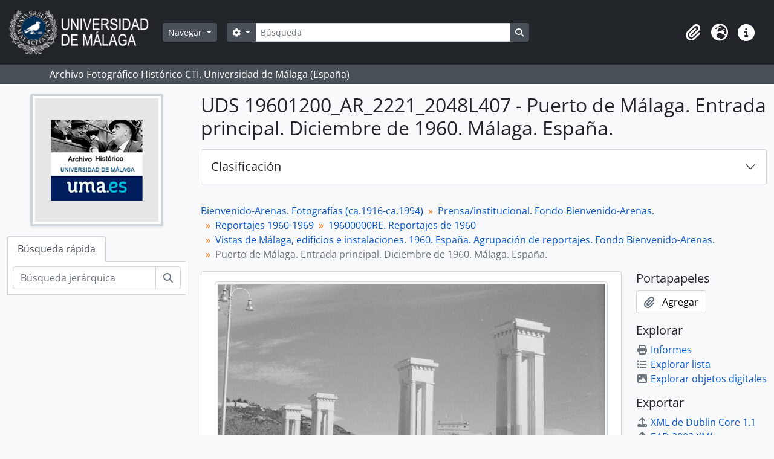

--- FILE ---
content_type: text/html; charset=utf-8
request_url: https://archivo.fotografico.uma.es/historico/index.php/puerto-de-malaga-entrada-principal-febrero-de-1960-malaga-espana-3
body_size: 51713
content:
<!DOCTYPE html>
<html lang="es" dir="ltr">
  <head>
    <meta charset="utf-8">
    <meta name="viewport" content="width=device-width, initial-scale=1">
    <title>Puerto de Málaga. Entrada principal. Diciembre de 1960. Málaga. España. - ARCHIVO UMA</title>
        <link rel="shortcut icon" href="/historico/favicon.ico">
    <script defer src="/dist/js/vendor.bundle.1697f26639ee588df9ee.js"></script><script defer src="/dist/js/arDominionB5Plugin.bundle.0ac68e6c1a63c312687f.js"></script><link href="/dist/css/arDominionB5Plugin.bundle.33b8488ae3d60e127786.css" rel="stylesheet">
      </head>
  <body class="d-flex flex-column min-vh-100 sfIsadPlugin index">
        <div class="visually-hidden-focusable p-3 border-bottom">
  <a class="btn btn-sm btn-secondary" href="#main-column">
    Skip to main content  </a>
</div>
    



<header id="top-bar" class="navbar navbar-expand-lg navbar-dark bg-dark" role="navigation" aria-label="Main navigation">
  <div class="container-fluid">
          <a class="navbar-brand d-flex flex-wrap flex-lg-nowrap align-items-center py-0 me-0" href="/historico/index.php/" title="Inicio" rel="home">
                  <img alt="AtoM logo" class="d-inline-block my-2 me-3" height="75" src="/historico/plugins/arDominionB5Plugin/images/logo.png" />                      </a>
        <button class="navbar-toggler atom-btn-secondary my-2 me-1 px-1" type="button" data-bs-toggle="collapse" data-bs-target="#navbar-content" aria-controls="navbar-content" aria-expanded="false">
      <i 
        class="fas fa-2x fa-fw fa-bars" 
        data-bs-toggle="tooltip"
        data-bs-placement="bottom"
        title="Toggle navigation"
        aria-hidden="true">
      </i>
      <span class="visually-hidden">Toggle navigation</span>
    </button>
    <div class="collapse navbar-collapse flex-wrap justify-content-end me-1" id="navbar-content">
      <div class="d-flex flex-wrap flex-lg-nowrap flex-grow-1">
        <div class="dropdown my-2 me-3">
  <button class="btn btn-sm atom-btn-secondary dropdown-toggle" type="button" id="browse-menu" data-bs-toggle="dropdown" aria-expanded="false">
    Navegar  </button>
  <ul class="dropdown-menu mt-2" aria-labelledby="browse-menu">
    <li>
      <h6 class="dropdown-header">
        Navegar      </h6>
    </li>
                  <li id="node_home">
          <a class="dropdown-item" href="/historico/index.php/" title="INICIO">INICIO</a>        </li>
                        <li id="node_browseInformationObjects">
          <a class="dropdown-item" href="/historico/index.php/informationobject/browse?sortDir=asc&amp;sort=alphabetic" title="Fondos / colecciones">Fondos / colecciones</a>        </li>
                        <li id="node_BrowseDocuments">
          <a class="dropdown-item" href="/historico/index.php/informationobject/browse?sort=startDate&amp;view=card&amp;sq0=&amp;sf0=&amp;levels=227&amp;onlyMedia=&amp;findingAidStatus=&amp;topLod=0&amp;startDate=&amp;endDate=&amp;rangeType=inclusive" title="Documentos / agrupaciones">Documentos / agrupaciones</a>        </li>
                        <li id="node_browseActors">
          <a class="dropdown-item" href="/historico/index.php/actor/browse" title="Personas / familias / organizaciones">Personas / familias / organizaciones</a>        </li>
                        <li id="node_AdvancedSearchDocuments">
          <a class="dropdown-item" href="/historico/index.php/informationobject/browse?showAdvanced=1&amp;sortDir=desc&amp;sort=startDate&amp;view=card&amp;topLod=0" title="Búsqueda de documentos">Búsqueda de documentos</a>        </li>
                        <li id="node_AdvancedSearchActors">
          <a class="dropdown-item" href="/historico/index.php/actor/browse?showAdvanced=1&amp;topLod=0" title="Búsqueda de agentes">Búsqueda de agentes</a>        </li>
                        <li id="node_browseRepositories">
          <a class="dropdown-item" href="/historico/index.php/repository/browse" title="Archivos">Archivos</a>        </li>
                        <li id="node_browseFunctions">
          <a class="dropdown-item" href="/historico/index.php/function/browse" title="Funciones">Funciones</a>        </li>
                        <li id="node_browseSubjects">
          <a class="dropdown-item" href="/historico/index.php/taxonomy/index/id/35" title="Materias">Materias</a>        </li>
                        <li id="node_browsePlaces">
          <a class="dropdown-item" href="/historico/index.php/taxonomy/index/id/42" title="Lugares">Lugares</a>        </li>
                        <li id="node_browseDigitalObjects">
          <a class="dropdown-item" href="/historico/index.php/informationobject/browse?sort=startDate&amp;view=card&amp;onlyMedia=1&amp;topLod=0&amp;sortDir=desc" title="OBJETOS DIGITALES">OBJETOS DIGITALES</a>        </li>
                        <li id="node_BrowseGenre">
          <a class="dropdown-item" href="/historico/index.php/taxonomy/index/id/78" title="Tipos documentales">Tipos documentales</a>        </li>
                        <li id="node_about">
          <a class="dropdown-item" href="/historico/index.php/about" title="Quienes somos">Quienes somos</a>        </li>
                        <li id="node_search">
          <a class="dropdown-item" href="/historico/index.php/how-to-search" title="Búsquedas">Búsquedas</a>        </li>
            </ul>
</div>
        <form
  id="search-box"
  class="d-flex flex-grow-1 my-2"
  role="search"
  action="/historico/index.php/informationobject/browse">
  <h2 class="visually-hidden">Búsqueda</h2>
  <input type="hidden" name="topLod" value="0">
  <input type="hidden" name="sort" value="relevance">
  <div class="input-group flex-nowrap">
    <button
      id="search-box-options"
      class="btn btn-sm atom-btn-secondary dropdown-toggle"
      type="button"
      data-bs-toggle="dropdown"
      data-bs-auto-close="outside"
      aria-expanded="false">
      <i class="fas fa-cog" aria-hidden="true"></i>
      <span class="visually-hidden">Search options</span>
    </button>
    <div class="dropdown-menu mt-2" aria-labelledby="search-box-options">
            <a class="dropdown-item" href="/historico/index.php/informationobject/browse?showAdvanced=1&topLod=0">
        Búsqueda avanzada      </a>
    </div>
    <input
      id="search-box-input"
      class="form-control form-control-sm dropdown-toggle"
      type="search"
      name="query"
      autocomplete="off"
      value=""
      placeholder="Búsqueda"
      data-url="/historico/index.php/search/autocomplete"
      data-bs-toggle="dropdown"
      aria-label="Búsqueda"
      aria-expanded="false">
    <ul id="search-box-results" class="dropdown-menu mt-2" aria-labelledby="search-box-input"></ul>
    <button class="btn btn-sm atom-btn-secondary" type="submit">
      <i class="fas fa-search" aria-hidden="true"></i>
      <span class="visually-hidden">Search in browse page</span>
    </button>
  </div>
</form>
      </div>
      <div class="d-flex flex-nowrap flex-column flex-lg-row align-items-strech align-items-lg-center">
        <ul class="navbar-nav mx-lg-2">
                    <li class="nav-item dropdown d-flex flex-column">
  <a
    class="nav-link dropdown-toggle d-flex align-items-center p-0"
    href="#"
    id="clipboard-menu"
    role="button"
    data-bs-toggle="dropdown"
    aria-expanded="false"
    data-total-count-label="registros añadidos"
    data-alert-close="Cerrar"
    data-load-alert-message="There was an error loading the clipboard content."
    data-export-alert-message="The clipboard is empty for this entity type."
    data-export-check-url="/historico/index.php/clipboard/exportCheck"
    data-delete-alert-message="Nota: los elementos del portapapeles no seleccionados en esta página se eliminarán del portapapeles cuando se actualice la página. Puede volver a seleccionarlos ahora o recargar la página para eliminarlos por completo. El uso de los botones de ordenación o de vista previa de impresión también provocará una recarga de la página - así que ¡se perderá todo lo que no esté seleccionado en ese momento!">
    <i
      class="fas fa-2x fa-fw fa-paperclip px-0 px-lg-2 py-2"
      data-bs-toggle="tooltip"
      data-bs-placement="bottom"
      data-bs-custom-class="d-none d-lg-block"
      title="Clipboard"
      aria-hidden="true">
    </i>
    <span class="d-lg-none mx-1" aria-hidden="true">
      Clipboard    </span>
    <span class="visually-hidden">
      Clipboard    </span>
  </a>
  <ul class="dropdown-menu dropdown-menu-end mb-2" aria-labelledby="clipboard-menu">
    <li>
      <h6 class="dropdown-header">
        Clipboard      </h6>
    </li>
    <li class="text-muted text-nowrap px-3 pb-2">
      <span
        id="counts-block"
        data-information-object-label="Documentos"
        data-actor-object-label="Personas / familias / organizaciones"
        data-repository-object-label="Archivos">
      </span>
    </li>
                  <li id="node_clearClipboard">
          <a class="dropdown-item" href="/historico/index.php/" title="Quitar las selecciones">Quitar las selecciones</a>        </li>
                        <li id="node_goToClipboard">
          <a class="dropdown-item" href="/historico/index.php/clipboard/view" title="Ir al portapapeles">Ir al portapapeles</a>        </li>
                        <li id="node_loadClipboard">
          <a class="dropdown-item" href="/historico/index.php/clipboard/load" title="Cargar el portapapeles">Cargar el portapapeles</a>        </li>
                        <li id="node_saveClipboard">
          <a class="dropdown-item" href="/historico/index.php/clipboard/save" title="Guardar el portapapeles">Guardar el portapapeles</a>        </li>
            </ul>
</li>
                      <li class="nav-item dropdown d-flex flex-column">
  <a
    class="nav-link dropdown-toggle d-flex align-items-center p-0"
    href="#"
    id="language-menu"
    role="button"
    data-bs-toggle="dropdown"
    aria-expanded="false">
    <i
      class="fas fa-2x fa-fw fa-globe-europe px-0 px-lg-2 py-2"
      data-bs-toggle="tooltip"
      data-bs-placement="bottom"
      data-bs-custom-class="d-none d-lg-block"
      title="Idiomas"
      aria-hidden="true">
    </i>
    <span class="d-lg-none mx-1" aria-hidden="true">
      Idiomas    </span>
    <span class="visually-hidden">
      Idiomas    </span>  
  </a>
  <ul class="dropdown-menu dropdown-menu-end mb-2" aria-labelledby="language-menu">
    <li>
      <h6 class="dropdown-header">
        Idiomas      </h6>
    </li>
          <li>
        <a class="dropdown-item" href="/historico/index.php/puerto-de-malaga-entrada-principal-febrero-de-1960-malaga-espana-3;isad?sf_culture=en" title="English">English</a>      </li>
          <li>
        <a class="dropdown-item" href="/historico/index.php/puerto-de-malaga-entrada-principal-febrero-de-1960-malaga-espana-3;isad?sf_culture=es" title="Español">Español</a>      </li>
      </ul>
</li>
                    <li class="nav-item dropdown d-flex flex-column">
  <a
    class="nav-link dropdown-toggle d-flex align-items-center p-0"
    href="#"
    id="quick-links-menu"
    role="button"
    data-bs-toggle="dropdown"
    aria-expanded="false">
    <i
      class="fas fa-2x fa-fw fa-info-circle px-0 px-lg-2 py-2"
      data-bs-toggle="tooltip"
      data-bs-placement="bottom"
      data-bs-custom-class="d-none d-lg-block"
      title="Enlaces rápidos"
      aria-hidden="true">
    </i>
    <span class="d-lg-none mx-1" aria-hidden="true">
      Enlaces rápidos    </span> 
    <span class="visually-hidden">
      Enlaces rápidos    </span>
  </a>
  <ul class="dropdown-menu dropdown-menu-end mb-2" aria-labelledby="quick-links-menu">
    <li>
      <h6 class="dropdown-header">
        Enlaces rápidos      </h6>
    </li>
      </ul>
</li>
        </ul>
              </div>
    </div>
  </div>
</header>

  <div class="bg-secondary text-white">
    <div class="container-xl py-1">
      Archivo Fotográfico Histórico CTI. Universidad de Málaga (España)    </div>
  </div>
    
<div id="wrapper" class="container-xxl pt-3 flex-grow-1">
            <div class="row">
    <div id="sidebar" class="col-md-3">
          
  <div class="repository-logo mb-3 mx-auto">
    <a class="text-decoration-none" href="/historico/index.php/archivo-historico-de-la-universidad-de-malaga">
      <img alt="Ir a Archivo Histórico CTI. Universidad de Málaga (España)" class="img-fluid img-thumbnail border-4 shadow-sm bg-white" src="/historico/uploads/r/archivo-historico-de-la-universidad-de-malaga/conf/logo.png" />    </a>
  </div>

<ul class="nav nav-tabs border-0" id="treeview-menu" role="tablist">

  
  <li class="nav-item" role="presentation">
    <button
        class="nav-link active"
        id="treeview-search-tab"
        data-bs-toggle="tab"
        data-bs-target="#treeview-search"
        type="button"
        role="tab"
        aria-controls="treeview-search"
        aria-selected="true">
        Búsqueda rápida      </button>
  </li>

</ul>

<div class="tab-content mb-3" id="treeview-content">

      <div id="fullwidth-treeview-active" data-treeview-alert-close="Cerrar" hidden>
      <input type="button" id="fullwidth-treeview-more-button" class="btn btn-sm atom-btn-white" data-label="%1% más" value="" />
      <input type="button" id="fullwidth-treeview-reset-button" class="btn btn-sm atom-btn-white" value="Reiniciar" />
      <span
        id="fullwidth-treeview-configuration"
        data-collection-url="/historico/index.php/bienvenido-arenas-ca-1910-ca-1994"
        data-collapse-enabled="yes"
        data-opened-text="Clasificación"
        data-closed-text="Clasificación"
        data-items-per-page="50"
        data-enable-dnd="no">
      </span>
    </div>
  
  <div class="tab-pane fade show active" id="treeview-search" role="tabpanel" aria-labelledby="treeview-search-tab">

    <form method="get" role="search" class="p-2 bg-white border" action="/historico/index.php/search?collection=470" data-not-found="No se han encontrado resultados.">
      <div class="input-group">
        <input type="text" name="query" class="form-control" aria-label="Búsqueda jerárquica" placeholder="Búsqueda jerárquica" aria-describedby="treeview-search-submit-button" required>
        <button class="btn atom-btn-white" type="submit" id="treeview-search-submit-button">
          <i aria-hidden="true" class="fas fa-search"></i>
          <span class="visually-hidden">Búsqueda</span>
        </button>
      </div>
    </form>

  </div>

</div>

    </div>
    <div id="main-column" role="main" class="col-md-9">
      
  <h1>UDS 19601200_AR_2221_2048L407 - Puerto de Málaga. Entrada principal. Diciembre de 1960. Málaga. España.</h1>

  
      <nav aria-label="breadcrumb" id="breadcrumb">
  <ol class="breadcrumb">
                                      <li class="breadcrumb-item">
            <a href="/historico/index.php/bienvenido-arenas-ca-1910-ca-1994" title="Bienvenido-Arenas. Fotografías (ca.1916-ca.1994)">Bienvenido-Arenas. Fotografías (ca.1916-ca.1994)</a>          </li>
                                          <li class="breadcrumb-item">
            <a href="/historico/index.php/es-29067auma-af08-s01" title="Prensa/institucional. Fondo Bienvenido-Arenas.">Prensa/institucional. Fondo Bienvenido-Arenas.</a>          </li>
                                          <li class="breadcrumb-item">
            <a href="/historico/index.php/reportajes-1960-1969" title="Reportajes 1960-1969">Reportajes 1960-1969</a>          </li>
                                          <li class="breadcrumb-item">
            <a href="/historico/index.php/serie-de-reportajes-de-1960" title="19600000RE. Reportajes de 1960">19600000RE. Reportajes de 1960</a>          </li>
                                          <li class="breadcrumb-item">
            <a href="/historico/index.php/vistas-de-malaga-edificios-e-instalaciones-1960-espana-agrupacion-de-reportajes-fondo-bienvenido-arenas" title="Vistas de Málaga, edificios e instalaciones. 1960. España. Agrupación de reportajes. Fondo Bienvenido-Arenas.">Vistas de Málaga, edificios e instalaciones. 1960. España. Agrupación de reportajes. Fondo Bienvenido-Arenas.</a>          </li>
                                          <li class="breadcrumb-item active" aria-current="page">
            Puerto de Málaga. Entrada principal. Diciembre de 1960. Málaga. España.          </li>
                    </ol>
</nav>
  
  
      <div class="row">
        <div class="col-md-9">
          
  
                      <div id="content">
              




    <div class="digital-object-reference text-center p-3 border-bottom">
          

      <a target="_blank" href="https://albumina.cti.uma.es/Catalogo/Sirve/AF0807__19601200_AR_2221_2048L407.jpg" title=""><img alt="Open original Objeto digital" class="img-thumbnail" src="/historico/uploads/r/archivo-historico-de-la-universidad-de-malaga/7/5/e/75eca4a9b3a91a972577a4f6a8b31e4ff323b57e0548da4bfb05fe43e7a5e08f/AF0807__19601200_AR_2221_2048L407_141.jpg" /></a>  
      </div>


<section id="identityArea" class="border-bottom">

      <h2 class="h5 mb-0 atom-section-header"><div class="d-flex p-3 border-bottom text-primary">Área de identidad</div></h2>  
  <div class="field text-break row g-0"><h3 class="h6 lh-base m-0 text-muted col-3 border-end text-end p-2">Código de referencia</h3><div class="col-9 p-2">ES 29067AUMA AF08-S01-1960000001V-19601200_AR_2221_2048L407</div></div>
  <div class="field text-break row g-0"><h3 class="h6 lh-base m-0 text-muted col-3 border-end text-end p-2">Título</h3><div class="col-9 p-2">Puerto de Málaga. Entrada principal. Diciembre de 1960. Málaga. España.</div></div>
  <div class="field row g-0">
    <h3 class="h6 lh-base m-0 text-muted col-3 border-end text-end p-2">Fecha(s)</h3>    <div class="creationDates col-9 p-2">
      <ul class="m-0 ms-1 ps-3">
                  <li>
            [c] 1960-12 (Creación)
          </li>
              </ul>
    </div>
  </div>

  <div class="field text-break row g-0"><h3 class="h6 lh-base m-0 text-muted col-3 border-end text-end p-2">Niveles de descripción</h3><div class="col-9 p-2">UDS</div></div>
  <div class="field text-break row g-0"><h3 class="h6 lh-base m-0 text-muted col-3 border-end text-end p-2">Volumen y soporte</h3><div class="col-9 p-2"><p>1 fotografía de 35 mm; original de cámara, soporte plástico, negativo, monocromo.</p></div></div></section> <!-- /section#identityArea -->

<section id="contextArea" class="border-bottom">

      <h2 class="h5 mb-0 atom-section-header"><div class="d-flex p-3 border-bottom text-primary">Área de contexto</div></h2>  
  <div class="creatorHistories">
          <div class="field row g-0">
      <h3 class="h6 lh-base m-0 text-muted col-3 border-end text-end p-2">Productor / autor</h3>      <div class="col-9 p-2">

        <div class="creator">
                      <a title="Heredado desde Bienvenido-Arenas. Fotografías (ca.1916-ca.1994)" href="/historico/index.php/es-29067auma-ra000001">Estudio Fotográfico Arenas (Málaga, España, ca.1916-ca.1994)</a>                  </div>

                  <div class="datesOfExistence">
            (ca.1916-ca.1994)
          </div>
        
        
      </div>
    </div>
        </div>

  <div class="relatedFunctions">
      </div>

  <div class="repository">
    <div class="field text-break row g-0"><h3 class="h6 lh-base m-0 text-muted col-3 border-end text-end p-2">Archivo</h3><div class="col-9 p-2"><a title="Heredado desde Bienvenido-Arenas. Fotografías (ca.1916-ca.1994)" href="/historico/index.php/archivo-historico-de-la-universidad-de-malaga">Archivo Histórico CTI. Universidad de Málaga (España)</a></div></div>  </div>

      <div class="field text-break row g-0"><h3 class="h6 lh-base m-0 text-muted col-3 border-end text-end p-2">Historia archivística</h3><div class="col-9 p-2"><p>Fotografía del archivo del Estudio Fotográfico Arenas, sito en calle Santa María (Málaga) hasta la década de 1990 cuando pasa a la vivienda particular de Bienvenido Guirado, último propietario del Archivo. En 2008 es adquirido por la Universidad de Málaga y depositado en el Archivo Histórico Fotográfico de la UMA.</p></div></div>  
      <div class="field text-break row g-0"><h3 class="h6 lh-base m-0 text-muted col-3 border-end text-end p-2">Origen del ingreso o transferencia</h3><div class="col-9 p-2"><p>Fuente de adquisición: Guirado Cañete, Bienvenido.<br/>Forma de ingreso: compra.<br/>Fecha de adquisición: 2008.</p></div></div>  
</section> <!-- /section#contextArea -->

<section id="contentAndStructureArea" class="border-bottom">

      <h2 class="h5 mb-0 atom-section-header"><div class="d-flex p-3 border-bottom text-primary">Área de contenido y estructura</div></h2>  
  <div class="field text-break row g-0"><h3 class="h6 lh-base m-0 text-muted col-3 border-end text-end p-2">Alcance y contenido</h3><div class="col-9 p-2"><p>Puerto de Málaga. Entrada principal. Al fondo, silo de grano del Puerto. Diciembre de 1960. Málaga. España.</p></div></div>
      <div class="field text-break row g-0"><h3 class="h6 lh-base m-0 text-muted col-3 border-end text-end p-2">Valoración</h3><div class="col-9 p-2"><p>Conservación definitiva.</p></div></div>  
  <div class="field text-break row g-0"><h3 class="h6 lh-base m-0 text-muted col-3 border-end text-end p-2">Acumulaciones</h3><div class="col-9 p-2"></div></div>
  <div class="field text-break row g-0"><h3 class="h6 lh-base m-0 text-muted col-3 border-end text-end p-2">Organización</h3><div class="col-9 p-2"><p>Orden cronológico.</p></div></div></section> <!-- /section#contentAndStructureArea -->

<section id="conditionsOfAccessAndUseArea" class="border-bottom">

      <h2 class="h5 mb-0 atom-section-header"><div class="d-flex p-3 border-bottom text-primary">Área de condiciones de acceso y uso</div></h2>  
  <div class="field text-break row g-0"><h3 class="h6 lh-base m-0 text-muted col-3 border-end text-end p-2">Condiciones de acceso</h3><div class="col-9 p-2"><p>Dominio público.</p></div></div>
  <div class="field text-break row g-0"><h3 class="h6 lh-base m-0 text-muted col-3 border-end text-end p-2">Condiciones de reproducción</h3><div class="col-9 p-2"><p>El uso es libre, sin más limitación que hacer constar los datos de procedencia del documento: Productor/autor, título, archivo en el que se custodia y código de referencia.</p></div></div>
  <div class="field text-break row g-0"><h3 class="h6 lh-base m-0 text-muted col-3 border-end text-end p-2">Idioma del material</h3><div class="col-9 p-2"><ul class="m-0 ms-1 ps-3"><li>español</li></ul></div></div>
  <div class="field text-break row g-0"><h3 class="h6 lh-base m-0 text-muted col-3 border-end text-end p-2">Escritura del material</h3><div class="col-9 p-2"><ul class="m-0 ms-1 ps-3"><li>latín</li></ul></div></div>
  <div class="field text-break row g-0"><h3 class="h6 lh-base m-0 text-muted col-3 border-end text-end p-2">Notas sobre las lenguas y escrituras</h3><div class="col-9 p-2"></div></div>
      <div class="field text-break row g-0"><h3 class="h6 lh-base m-0 text-muted col-3 border-end text-end p-2">Características físicas y requisitos técnicos</h3><div class="col-9 p-2"><p>Buen estado de conservación.<br/>Se requiere una mesa de luz para visualización de negativos.</p></div></div>  
  <div class="field text-break row g-0"><h3 class="h6 lh-base m-0 text-muted col-3 border-end text-end p-2">Instrumentos de descripción</h3><div class="col-9 p-2"><p>Inventario de reportajes.</p></div></div>
  <div class="field row g-0">
  <h3 class="h6 lh-base m-0 text-muted col-3 border-end text-end p-2"></h3>  <div class="findingAidLink col-9 p-2">
    <a href="/historico/" target="_blank"></a>
  </div>
</div>

</section> <!-- /section#conditionsOfAccessAndUseArea -->

<section id="alliedMaterialsArea" class="border-bottom">

      <h2 class="h5 mb-0 atom-section-header"><div class="d-flex p-3 border-bottom text-primary">Área de materiales relacionados</div></h2>  
  <div class="field text-break row g-0"><h3 class="h6 lh-base m-0 text-muted col-3 border-end text-end p-2">Existencia y localización de originales</h3><div class="col-9 p-2"><p>Original fotográfico en el Archivo Histórico Fotográfico de la Universidad de Málaga (AHUMA-AF).</p></div></div>
  <div class="field text-break row g-0"><h3 class="h6 lh-base m-0 text-muted col-3 border-end text-end p-2">Existencia y localización de copias</h3><div class="col-9 p-2"><p>Reproducción digital en el Archivo Histórico Fotográfico de la Universidad de Málaga (AHUMA-AF).<br/>1 fotografía [4064 x 2704 píxeles], digital (cámara Canon EOS 1 Ds - sensor CMOS RGB 11,4 Mp - raw 12 bits - 10 MB), negativo, monocromo.<br/>Formatos de archivo: raw, tif y jpeg</p></div></div>
  <div class="field text-break row g-0"><h3 class="h6 lh-base m-0 text-muted col-3 border-end text-end p-2">Unidades de descripción relacionadas</h3><div class="col-9 p-2"></div></div>
  <div class="relatedMaterialDescriptions">
    <div class="field row g-0">

      <h3 class="h6 lh-base m-0 text-muted col-3 border-end text-end p-2">Descripciones relacionadas</h3>  
  <div class="col-9 p-2">
    <ul class="m-0 ms-1 ps-3">
                </ul>
  </div>

</div>
  </div>

  </section> <!-- /section#alliedMaterialsArea -->

<section id="notesArea" class="border-bottom">

      <h2 class="h5 mb-0 atom-section-header"><div class="d-flex p-3 border-bottom text-primary">Área de notas</div></h2>  
        
  <div class="alternativeIdentifiers">
    <div class="field row g-0">

  <h3 class="h6 lh-base m-0 text-muted col-3 border-end text-end p-2">Identificador/es alternativo(os)</h3>
  <div class="col-9 p-2">
      </div>

</div>
  </div>
</section> <!-- /section#notesArea -->

<section id="accessPointsArea" class="border-bottom">

      <h2 class="h5 mb-0 atom-section-header"><div class="d-flex p-3 border-bottom text-primary">Puntos de acceso</div></h2>  
  <div class="subjectAccessPoints">
    <div class="field row g-0">

      <h3 class="h6 lh-base m-0 text-muted col-3 border-end text-end p-2">Años / conceptos / objetos / acontecimientos</h3>  
  <div class="col-9 p-2">
    <ul class="m-0 ms-1 ps-3">
              <li>
                                                                                      <a href="/historico/index.php/es-29067auma-fe000000" title="N-Fechas">N-Fechas</a>                                                            &raquo;
                                      <a href="/historico/index.php/anos" title="Años">Años</a>                                                            &raquo;
                                      <a href="/historico/index.php/1960" title="1960">1960</a>                              </li>
              <li>
                                                                                      <a href="/historico/index.php/industria" title="Industria">Industria</a>                                                            &raquo;
                                      <a href="/historico/index.php/construccion" title="Construcción">Construcción</a>                              </li>
              <li>
                                                                                      <a href="/historico/index.php/vistas" title="Vistas">Vistas</a>                              </li>
              <li>
                                                                                      <a href="/historico/index.php/arquitectura" title="Lugares/edificaciones-t">Lugares/edificaciones-t</a>                                                            &raquo;
                                      <a href="/historico/index.php/puertos" title="Puertos">Puertos</a>                              </li>
              <li>
                                                                                      <a href="/historico/index.php/arquitectura" title="Lugares/edificaciones-t">Lugares/edificaciones-t</a>                                                            &raquo;
                                      <a href="/historico/index.php/calles" title="Calles">Calles</a>                              </li>
              <li>
                                                                                      <a href="/historico/index.php/ocupaciones" title="Actividades-t">Actividades-t</a>                              </li>
              <li>
                                                                                      <a href="/historico/index.php/ocupaciones" title="Actividades-t">Actividades-t</a>                                                            &raquo;
                                      <a href="/historico/index.php/obras" title="Obras (construcción)">Obras (construcción)</a>                              </li>
              <li>
                                                                                      <a href="/historico/index.php/arquitectura" title="Lugares/edificaciones-t">Lugares/edificaciones-t</a>                                                            &raquo;
                                      <a href="/historico/index.php/edificios" title="Edificios">Edificios</a>                              </li>
              <li>
                                                                                      <a href="/historico/index.php/edificaciones" title="Lugares / edificaciones-n">Lugares / edificaciones-n</a>                                                            &raquo;
                                      <a href="/historico/index.php/silo-del-puerto-malaga-espana-1952-2006" title="Silo del Puerto (Málaga, España, 1952-2006)">Silo del Puerto (Málaga, España, 1952-2006)</a>                              </li>
          </ul>
  </div>

</div>
  </div>

  <div class="placeAccessPoints">
    <div class="field row g-0">

      <h3 class="h6 lh-base m-0 text-muted col-3 border-end text-end p-2">Lugares</h3>  
  <div class="col-9 p-2">
    <ul class="m-0 ms-1 ps-3">
              <li>
                                                                                      <a href="/historico/index.php/es-29067auma-lu000000" title="Lugar">Lugar</a>                                                            &raquo;
                                      <a href="/historico/index.php/andalucia-espana" title="Andalucía">Andalucía</a>                                                            &raquo;
                                      <a href="/historico/index.php/malaga-espana" title="Málaga (España)">Málaga (España)</a>                              </li>
              <li>
                                                                                      <a href="/historico/index.php/es-29067auma-lu000000" title="Lugar">Lugar</a>                                                            &raquo;
                                      <a href="/historico/index.php/andalucia-espana" title="Andalucía">Andalucía</a>                                                            &raquo;
                                      <a href="/historico/index.php/malaga-espana" title="Málaga (España)">Málaga (España)</a>                                                            &raquo;
                                      <a href="/historico/index.php/puerto-de-malaga-espana" title="Puerto de Málaga (España)">Puerto de Málaga (España)</a>                              </li>
              <li>
                                                                                      <a href="/historico/index.php/es-29067auma-lu000000" title="Lugar">Lugar</a>                                                            &raquo;
                                      <a href="/historico/index.php/andalucia-espana" title="Andalucía">Andalucía</a>                                                            &raquo;
                                      <a href="/historico/index.php/malaga-espana" title="Málaga (España)">Málaga (España)</a>                                                            &raquo;
                                      <a href="/historico/index.php/plaza-de-la-marina-malaga-espana" title="Plaza de la Marina (Málaga, España)">Plaza de la Marina (Málaga, España)</a>                              </li>
          </ul>
  </div>

</div>
  </div>

  <div class="nameAccessPoints">
    <div class="field row g-0">

      <h3 class="h6 lh-base m-0 text-muted col-3 border-end text-end p-2">Agentes</h3>  
  <div class="col-9 p-2">
    <ul class="m-0 ms-1 ps-3">
                            
          </ul>
  </div>

</div>
  </div>

  <div class="genreAccessPoints">
    <div class="field row g-0">

      <h3 class="h6 lh-base m-0 text-muted col-3 border-end text-end p-2">Tipos documentales</h3>  
  <div class="col-9 p-2">
    <ul class="m-0 ms-1 ps-3">
              <li>
                                                                        <a href="/historico/index.php/documentos-en-imagen" title="Documentos en imagen">Documentos en imagen</a>                  </li>
              <li>
                                                                        <a href="/historico/index.php/photographs" title="Fotografías">Fotografías</a>                  </li>
              <li>
                                                                        <a href="/historico/index.php/negativos-fotograficos" title="Negativos fotográficos">Negativos fotográficos</a>                  </li>
          </ul>
  </div>

</div>
  </div>
</section> <!-- /section#accessPointsArea -->

<section id="descriptionControlArea" class="border-bottom">

      <h2 class="h5 mb-0 atom-section-header"><div class="d-flex p-3 border-bottom text-primary">Área de control de la descripción</div></h2>  
      <div class="field text-break row g-0"><h3 class="h6 lh-base m-0 text-muted col-3 border-end text-end p-2">Identificador de la descripción</h3><div class="col-9 p-2"></div></div>  
      <div class="field text-break row g-0"><h3 class="h6 lh-base m-0 text-muted col-3 border-end text-end p-2">Identificador de la institución</h3><div class="col-9 p-2"></div></div>  
      <div class="field text-break row g-0"><h3 class="h6 lh-base m-0 text-muted col-3 border-end text-end p-2">Reglas y/o convenciones usadas</h3><div class="col-9 p-2"><p>Normas de estructura de datos básica: ISAD (G). Norma Internacional de Descripción Archivística general. 2.ª ed. 2000.<br/>Normas de estructura de datos básica: ISAAR (CPF). Norma Internacional sobre los Registros de Autoridad de Archivos relativos a Instituciones, Personas y Familias. 2ª ed. Viena: Consejo Internacional de Archivos, 2004.<br/>Normas de estructura de datos básica: ISDF. Norma internacional para la descripción de funciones. 1.ª ed. 2007.<br/>Normas de estructura de datos básica: ISDIAH. Norma Internacional para describir instituciones que custodian fondos de archivo.  1.ª ed. 2008.<br/>Normas de codificación de datos: EAC-CPF. Contexto Archivístico Codificado. Instituciones, Personas y Familias. 2011<br/>Normas de codificación de datos: EAD. Descripción de Archivo codificado. 2002<br/>Normas de codificación de fechas: ISO 8601-1:2019. Date and time. Representations for information interchange. Part 1: Basic rules.<br/>Normas de codificación de fechas: ISO 8601-2:2019. Date and time. Representations for information interchange. Part 2: Extensions.<br/>Normas de codificación de institución: ISO 15511:2019. Information and documentation. International standard identifier for libraries and related organizations (ISIL).<br/>Normas de codificación de lengua: ISO 639-2:1998. Codes for the representation of names of languages. Part 2: Alpha-3 code.<br/>Normas de codificación de escritura: ISO 15924. Codes for the representation of names of scripts.<br/>Normas de codificación de país: ISO 3166-1. Codes for the representation of names of countries and their subdivisions. Part 1: Country codes.<br/>Normas de referencias bibliográficas: UNE-ISO 690:2013. Información y documentación. Directrices para la redacción de referencias bibliográficas y de citas de recursos de información.<br/>Normas para la elaboración de Puntos de Acceso normalizados: NPA1. Instituciones, personas, familias, lugares y materias en el sistema de descripción archivística de los Archivos Estatales. 1º Versión. 2012.<br/>Normas de modelo de datos para sistemas de organización del conocimiento: SKOS. Simple Knowledge Organization System Reference. 2009<br/>Normas de modelo de datos para sistemas de organización del conocimiento: UNE-ISO 25964-1:2014. Información y documentación. Tesauros e interoperabilidad con otros vocabularios. Parte 1: Tesauros para la recuperación de la información.<br/>Normas de modelo de datos para sistemas de organización del conocimiento: UNE-ISO 25964-2:2016. Información y documentación. Tesauros e interoperabilidad con otros vocabularios. Parte 2: Interoperabilidad con otros vocabularios.</p></div></div>  
      <div class="field text-break row g-0"><h3 class="h6 lh-base m-0 text-muted col-3 border-end text-end p-2">Estado de elaboración</h3><div class="col-9 p-2">Final</div></div>  
      <div class="field text-break row g-0"><h3 class="h6 lh-base m-0 text-muted col-3 border-end text-end p-2">Nivel de detalle</h3><div class="col-9 p-2">Completo</div></div>  
      <div class="field text-break row g-0"><h3 class="h6 lh-base m-0 text-muted col-3 border-end text-end p-2">Fechas de creación revisión eliminación</h3><div class="col-9 p-2"><p>2022-01-16</p></div></div>  
      <div class="field text-break row g-0"><h3 class="h6 lh-base m-0 text-muted col-3 border-end text-end p-2">Idioma(s)</h3><div class="col-9 p-2"><ul class="m-0 ms-1 ps-3"><li>español</li></ul></div></div>  
      <div class="field text-break row g-0"><h3 class="h6 lh-base m-0 text-muted col-3 border-end text-end p-2">Escritura(s)</h3><div class="col-9 p-2"><ul class="m-0 ms-1 ps-3"><li>latín</li></ul></div></div>  
      <div class="field text-break row g-0"><h3 class="h6 lh-base m-0 text-muted col-3 border-end text-end p-2">Fuentes</h3><div class="col-9 p-2"><p>Información manuscrita en contenedores originales.</p></div></div>  
            <div class="field text-break row g-0"><h3 class="h6 lh-base m-0 text-muted col-3 border-end text-end p-2">Nota del archivista</h3><div class="col-9 p-2"><p>Descripción realizada por Mercedes Jiménez Bolívar</p></div></div>      
</section> <!-- /section#descriptionControlArea -->



  <div class="digitalObjectMetadata">
    
  <section>

                  <h2 class="h5 mb-0 atom-section-header"><div class="d-flex p-3 border-bottom text-primary">Objeto digital metadatos</div></h2>
    <div class="accordion accordion-flush">

      
      
        <div class="accordion-item rounded-bottom">
          <h3 class="accordion-header" id="access-heading">
            <button class="accordion-button" type="button" data-bs-toggle="collapse" data-bs-target="#access-collapse" aria-expanded="true" aria-controls="access-collapse">
              Copias de Acceso            </button>
          </h3>
          <div id="access-collapse" class="accordion-collapse collapse show" aria-labelledby="access-heading">
            <div class="accordion-body p-0">
              
                <div class="row g-0">

                  <h3 class="h6 lh-base m-0 text-muted col-3 border-end text-end p-2">Archivo maestro<i class="fa fa-file ms-2 text-dark" aria-hidden="true"></i></h3>

                  <div class="digital-object-metadata-body col-9 p-2">
                    
                    
                                          <div class="field text-break d-flex flex-wrap"><h4 class="h6 lh-base m-0 text-muted me-2">URL</h4><div><p><a href="https://albumina.cti.uma.es/Catalogo/Sirve/AF0807__19601200_AR_2221_2048L407.jpg">https://albumina.cti.uma.es/Catalogo/Sirve/AF0807__19601200_AR_2221_2048L407.jpg</a></p></div></div>                    
                    
                                          <div class="field text-break d-flex flex-wrap"><h4 class="h6 lh-base m-0 text-muted me-2">Tipo de soporte</h4><div>Imagen</div></div>                    
                                          <div class="field text-break d-flex flex-wrap"><h4 class="h6 lh-base m-0 text-muted me-2">Tipo de documento MIME</h4><div>image/jpeg</div></div>                    
                                          <div class="field text-break d-flex flex-wrap"><h4 class="h6 lh-base m-0 text-muted me-2">Tamaño del archivo</h4><div>1.6 MiB</div></div>                    
                    
                                      </div>

                </div>

              
              
                          </div>
          </div>
        </div>

      
    </div>

  </section>
  </div>

  <div class="digitalObjectRights">
    
<section>

  <h2 class="h5 mb-0 atom-section-header"><div class="d-flex p-3 border-bottom text-primary">Objeto digital (URI externo), área de permisos</div></h2>
  
</section>

<section>

  
    <h2 class="h5 mb-0 atom-section-header"><div class="d-flex p-3 border-bottom text-primary">Objeto digital (Referencia), área de permisos</div></h2>
    
  
</section>

<section>

  
    <h2 class="h5 mb-0 atom-section-header"><div class="d-flex p-3 border-bottom text-primary">Objeto digital (Miniatura), área de permisos</div></h2>
    
  
</section>
  </div>


<section id="accessionArea" class="border-bottom">

  <h2 class="h5 mb-0 atom-section-header"><div class="d-flex p-3 border-bottom text-primary">Área de Ingreso</div></h2>
  <div class="accessions">
      </div>

</section> <!-- /section#accessionArea -->


            </div>
                              </div>
        <div id="context-menu" class="col-md-3">
          
  <nav>

    <section id="action-icons">

  <h4 class="h5 mb-2">Portapapeles</h4>
  <ul class="list-unstyled">
    <li>
      <button
  class="btn atom-btn-white ms-auto active-primary clipboard"
  data-clipboard-slug="puerto-de-malaga-entrada-principal-febrero-de-1960-malaga-espana-3"
  data-clipboard-type="informationObject"
    data-title="Agregar"
  data-alt-title="Eliminar">
  <i class="fas fa-lg fa-paperclip" aria-hidden="true"></i>
  <span class="ms-2">
    Agregar  </span>
</button>
    </li>
  </ul>

  <h4 class="h5 mb-2">Explorar</h4>
  <ul class="list-unstyled">

    <li>
      <a class="atom-icon-link" href="/historico/index.php/puerto-de-malaga-entrada-principal-febrero-de-1960-malaga-espana-3/informationobject/reports">
        <i class="fas fa-fw fa-print me-1" aria-hidden="true">
        </i>Informes      </a>
    </li>

    
    <li>
              <a class="atom-icon-link" href="/historico/index.php/informationobject/browse?collection=470&topLod=0">
              <i class="fas fa-fw fa-list me-1" aria-hidden="true">
        </i>Explorar lista      </a>
    </li>

          <li>
        <a class="atom-icon-link" href="/historico/index.php/informationobject/browse?collection=470&topLod=0&view=card&onlyMedia=1">
          <i class="fas fa-fw fa-image me-1" aria-hidden="true">
          </i>Explorar objetos digitales        </a>
      </li>
      </ul>

  
  <h4 class="h5 mb-2">Exportar</h4>
  <ul class="list-unstyled">
          <li>
        <a class="atom-icon-link" href="https://archivo.fotografico.uma.es/historico/downloads/exports/dc/7c31984a2f5de5d6ce803f657f7f80d0.dc.xml">
          <i class="fas fa-fw fa-upload me-1" aria-hidden="true">
          </i>XML de Dublin Core 1.1        </a>
      </li>
    
          <li>
        <a class="atom-icon-link" href="https://archivo.fotografico.uma.es/historico/downloads/exports/ead/26337353b7962f533d78c762373b3318.ead.xml">
          <i class="fas fa-fw fa-upload me-1" aria-hidden="true">
          </i>EAD 2002 XML        </a>
      </li>
    
      </ul>

  
  
</section>

    <div class="field">

      <h4 class="h5 mb-2">Materias relacionadas</h4>
  
  <div>
    <ul class="list-unstyled">
              <li>
                                                                                      <a href="/historico/index.php/es-29067auma-fe000000" title="N-Fechas">N-Fechas</a>                                                            &raquo;
                                      <a href="/historico/index.php/anos" title="Años">Años</a>                                                            &raquo;
                                      <a href="/historico/index.php/1960" title="1960">1960</a>                              </li>
              <li>
                                                                                      <a href="/historico/index.php/industria" title="Industria">Industria</a>                                                            &raquo;
                                      <a href="/historico/index.php/construccion" title="Construcción">Construcción</a>                              </li>
              <li>
                                                                                      <a href="/historico/index.php/vistas" title="Vistas">Vistas</a>                              </li>
              <li>
                                                                                      <a href="/historico/index.php/arquitectura" title="Lugares/edificaciones-t">Lugares/edificaciones-t</a>                                                            &raquo;
                                      <a href="/historico/index.php/puertos" title="Puertos">Puertos</a>                              </li>
              <li>
                                                                                      <a href="/historico/index.php/arquitectura" title="Lugares/edificaciones-t">Lugares/edificaciones-t</a>                                                            &raquo;
                                      <a href="/historico/index.php/calles" title="Calles">Calles</a>                              </li>
              <li>
                                                                                      <a href="/historico/index.php/ocupaciones" title="Actividades-t">Actividades-t</a>                              </li>
              <li>
                                                                                      <a href="/historico/index.php/ocupaciones" title="Actividades-t">Actividades-t</a>                                                            &raquo;
                                      <a href="/historico/index.php/obras" title="Obras (construcción)">Obras (construcción)</a>                              </li>
              <li>
                                                                                      <a href="/historico/index.php/arquitectura" title="Lugares/edificaciones-t">Lugares/edificaciones-t</a>                                                            &raquo;
                                      <a href="/historico/index.php/edificios" title="Edificios">Edificios</a>                              </li>
              <li>
                                                                                      <a href="/historico/index.php/edificaciones" title="Lugares / edificaciones-n">Lugares / edificaciones-n</a>                                                            &raquo;
                                      <a href="/historico/index.php/silo-del-puerto-malaga-espana-1952-2006" title="Silo del Puerto (Málaga, España, 1952-2006)">Silo del Puerto (Málaga, España, 1952-2006)</a>                              </li>
          </ul>
  </div>

</div>

    <div class="field">

      <h4 class="h5 mb-2">Personas y organizaciones relacionadas</h4>
  
  <div>
    <ul class="list-unstyled">
                            
          </ul>
  </div>

</div>

    <div class="field">

      <h4 class="h5 mb-2">Tipos relacionados</h4>
  
  <div>
    <ul class="list-unstyled">
              <li>
                                                                        <a href="/historico/index.php/documentos-en-imagen" title="Documentos en imagen">Documentos en imagen</a>                  </li>
              <li>
                                                                        <a href="/historico/index.php/photographs" title="Fotografías">Fotografías</a>                  </li>
              <li>
                                                                        <a href="/historico/index.php/negativos-fotograficos" title="Negativos fotográficos">Negativos fotográficos</a>                  </li>
          </ul>
  </div>

</div>

    <div class="field">

      <h4 class="h5 mb-2">Lugares relacionados</h4>
  
  <div>
    <ul class="list-unstyled">
              <li>
                                                                                      <a href="/historico/index.php/es-29067auma-lu000000" title="Lugar">Lugar</a>                                                            &raquo;
                                      <a href="/historico/index.php/andalucia-espana" title="Andalucía">Andalucía</a>                                                            &raquo;
                                      <a href="/historico/index.php/malaga-espana" title="Málaga (España)">Málaga (España)</a>                              </li>
              <li>
                                                                                      <a href="/historico/index.php/es-29067auma-lu000000" title="Lugar">Lugar</a>                                                            &raquo;
                                      <a href="/historico/index.php/andalucia-espana" title="Andalucía">Andalucía</a>                                                            &raquo;
                                      <a href="/historico/index.php/malaga-espana" title="Málaga (España)">Málaga (España)</a>                                                            &raquo;
                                      <a href="/historico/index.php/puerto-de-malaga-espana" title="Puerto de Málaga (España)">Puerto de Málaga (España)</a>                              </li>
              <li>
                                                                                      <a href="/historico/index.php/es-29067auma-lu000000" title="Lugar">Lugar</a>                                                            &raquo;
                                      <a href="/historico/index.php/andalucia-espana" title="Andalucía">Andalucía</a>                                                            &raquo;
                                      <a href="/historico/index.php/malaga-espana" title="Málaga (España)">Málaga (España)</a>                                                            &raquo;
                                      <a href="/historico/index.php/plaza-de-la-marina-malaga-espana" title="Plaza de la Marina (Málaga, España)">Plaza de la Marina (Málaga, España)</a>                              </li>
          </ul>
  </div>

</div>

              
  </nav>

        </div>
      </div>
    </div>
  </div>
</div>

        <footer>

  
  
  <div id="print-date">
    Imprimido: 2026-01-14  </div>

  <div id="js-i18n">
    <div id="read-more-less-links"
      data-read-more-text="Read more" 
      data-read-less-text="Read less">
    </div>
  </div>

</footer>

  </body>
</html>
